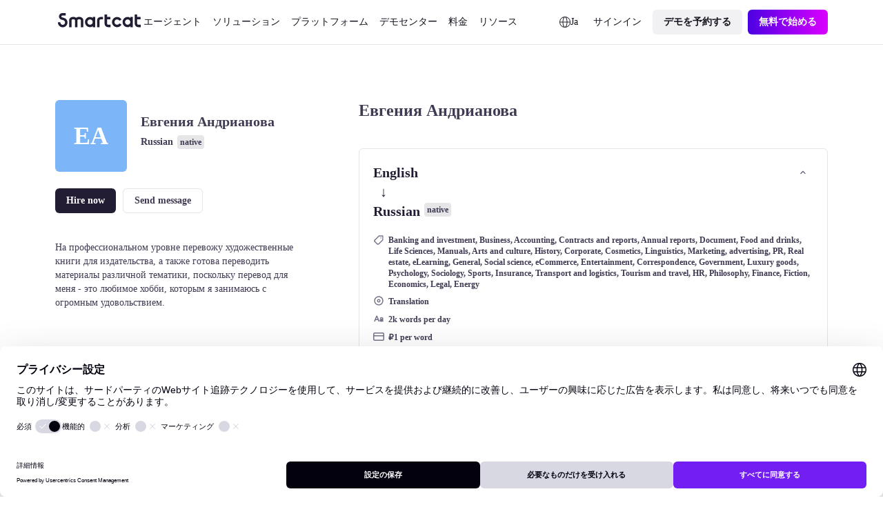

--- FILE ---
content_type: text/plain; charset=utf-8
request_url: https://t.influ2.com/u/?cb=1769033992313
body_size: -44
content:
{"TrackerUserID":"cacb44265c9dc1ca4a14f1a0","SeenBefore":false,"ip":"3.147.72.26","country":"US"}

--- FILE ---
content_type: text/plain
request_url: https://c.6sc.co/?m=1
body_size: 194
content:
6suuid=5218d0176ddb3b0007517169700300002a0e0400